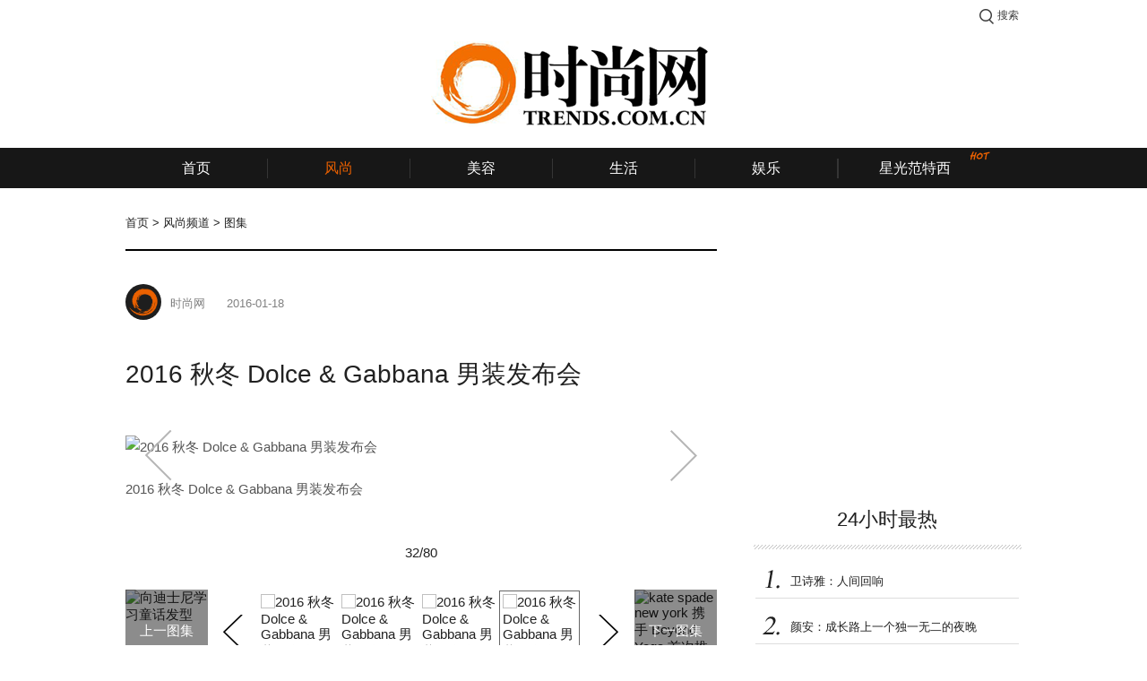

--- FILE ---
content_type: text/html;charset=UTF-8
request_url: http://www.trends.com.cn/fashion/entity/30/3d4bf694-d790-3b8d-901d-b1526b586e40/32
body_size: 9465
content:
<!DOCTYPE HTML>

<html>
<head>
    <meta http-equiv="Content-Type" content="text/html; charset=utf-8" />
    <meta content="telephone=no" name="format-detection" />
    <title>2016 秋冬 Dolce &amp; Gabbana 男装发布会-图集-风尚频道-首页-时尚网</title>
    <meta name="keywords" content="时尚,时尚网,时装,美容,生活,娱乐" />
    <meta name="description" content="2016 秋冬 Dolce &amp; Gabbana 男装发布会" />
    <meta name="robots" content="index, follow" />
    
    <link rel="stylesheet" type="text/css" href="/trends/www/css/common/public.css" />
    <link rel="stylesheet" type="text/css" href="/trends/www/css/article.css" />
    
    <!-- AFP两段式代码-公用代码 -->
    <script type="text/javascript">window._acM = function(a){return '';}</script>
    <script src="http://dup.baidustatic.com/js/ds.js"></script>
    <script>
    var _hmt = _hmt || [];
    (function() {
      var hm = document.createElement("script");
      hm.src = "//hm.baidu.com/hm.js?fcb1f63e3c1e2a744d04362b4f5ffb34";
      var s = document.getElementsByTagName("script")[0];
      s.parentNode.insertBefore(hm, s);
    })();
    </script>


</head>
<body>

<div class="main">
    <!--顶部通栏广告 1000x90-->
    <div class="topbanner">
        

    
        <!-- 57714306：风尚内容页 - 顶部通栏 类型：固定 尺寸：1000x90-->
        <script type="text/javascript">
        (function(){var s="_"+Math.random().toString(36).slice(2);document.write('<div id="'+s+'"></div>');(window.slotbydup=window.slotbydup||[]).push({id:'5895502',container:s,size:'1000,90',display:'inlay-fix'});})();
        </script>
    

    

    

    

    

    


    </div>
</div>

<!--顶部推荐和搜索-->

    <div class="top_recommend_search">
        <ul class="recommend_entry a_one">
            <li>
<!--                <a target="_blank" th:href="${trendsTryDomain + trendsTryUrlRoot}">当季最流行的时尚新品等你免费来领！</a> -->
            </li>
        </ul>
        <div class="login_box">
            <a class="login_btn" href="http://login.trends.com.cn/login?done=http%3A%2F%2Ftry.trends.com.cn%2Ftrends%2Ftrial%2F">登录</a>
        </div>
        <div class="message">
            <span></span>
        </div>
        <div class="search_guide j_search_guide">搜索</div>
        <form class="search_form j_search_form" target="_blank" method="get" onsubmit="javascript:return checkSearchForm(this);" action="/search">
            <input class="key j_search" type="text" name="query" value="" />
            <input class="submit" type="submit" value="搜索" />
        </form>
    </div>


<!--顶部LOGO-->

    <div class="top_logo">
        <a target="_blank" class="logo" href="http://www.trends.com.cn">
            <img src="http://img.trendsgroup.com.cn/img/t-logo.png" alt="时尚网-国际流行文化公告牌" />
        </a>
        <!--
        <ul class="attention">
            <li class="meitian"></li>
            <li class="weibo"></li>
            <li class="wechat"></li>
        </ul>
        -->
        <!--频道页logo-左侧广告-->
        <div class="logo_left_ad">
            

    
        <!-- 57722869：风尚内容页 - 顶部双子按钮 - 左 类型：固定 尺寸：250x90-->
        <script type="text/javascript">
        _acM({aid:"mm_115045932_14130616_57722869",format:1,mode:1,gid:1,serverbaseurl:"afpeng.alimama.com/"});
        </script>
    

    

    

    

    

    

    

    

    




        </div>
        <!--频道页logo-右侧广告-->
        <div class="logo_right_ad">
            

    
        <!-- 57730784：风尚内容页 - 顶部双子按钮 - 右 类型：固定 尺寸：250x90-->
        <script type="text/javascript">
        _acM({aid:"mm_115045932_14130616_57730784",format:1,mode:1,gid:1,serverbaseurl:"afpeng.alimama.com/"});
        </script>
    

    

    

    

    

    

    

    

    



        </div>
    </div>


<!--导航菜单-->
<div class="top_nav j_width_control">
    <ul class="nav">
        <li class="frist"><a target="_blank" href="/">首页</a></li>
        <li class="line"></li>
        <li class="active"><a target="_blank" href="/channel/fashion">风尚</a></li>
        <li class="line"></li>
        <li><a target="_blank" href="/channel/beauty">美容</a></li>
        <li class="line"></li>
        <li><a target="_blank" href="/channel/lifestyle">生活</a></li>
        <li class="line"></li>
        <li><a target="_blank" href="/channel/stars">娱乐</a></li>
        <li class="line"></li>
        <li><a target="_blank" href="/travel">旅游</a></li>
        <li class="line"></li>
        <li><a target="_blank" href="/trendshome">家居</a></li>
        <li class="line"></li>
 <!--
        <li th:class="${channelName == 'video'} ? 'active' : ''"><a th:href="${trendsVideoDomain + trendsVideoRoot}" target="_blank">视频</a><span class="new"></span></li>
        <li class="line"></li>-->
<!--
        <li th:class="${channelName == 'fashion-star'} ? 'active' : ''"><a th:href="${trendsWebUrlRoot + trendsConfig.TRENDS_WEB_URL_CHANNEL_STAR}" target="_blank">时尚星</a></li>
        <li class="line"></li>
        -->
        <li class="extraw"><a target="_blank" href="/channel/fashion-star">星光范特西</a><span class="hot"></span></li>
<!--
        <li class="line"></li>
        <li><a th:href="${trendsTryDomain + trendsTryUrlRoot}" target="_blank">派福利</a></li>
        <li class="line"></li>
        <li th:class="${channelName == 'brand'} ? 'active' : ''"><a th:href="${trendsBrandDomain + trendsBrandUrlRoot}" target="_blank">品牌库</a></li>
        <li th:class="${channelName == 'trendsindex'} ? 'active' : ''"><a th:href="${trendsWebUrlRoot + trendsConfig.TRENDS_WEB_URL_TRENDS_INDEX}" target="_blank">时尚指数</a></li>
        -->
    </ul>
</div>

<!--面包屑-->
<div class="nav_path">
    
        
            <a href="/">首页</a>
            &gt;
        

        
    
    
        
            <a href="/channel/fashion">风尚频道</a>
            &gt;
        

        
    
    
        

        
            <span>图集</span>
            
        
    
    <span class="j_category_name"></span>
</div>

<!--广告-->
<div class="ads">

    <!--24小时最热新闻-->
    <div class="atp_one_day_hot hide">
        

    
        <!-- 56320338：风尚内容页 - 24小时最热第六帧 类型：固定 尺寸：200x36-->
        <script type="text/javascript">
        _acM({aid:"mm_115045932_14130616_56320338",format:1,mode:1,gid:1,serverbaseurl:"afpeng.alimama.com/"});
        </script>
    

    

    

    

    

    

    


    </div>

</div>

<div class="article_wrap">
    <div class="left">
        <!--正文-->
        <div class="article">
            <ul class="article_info">
                <li class="avatar">
                    <img src="http://cdn7.trends.com.cn/o_1af5dv6fv233uo2obr14klduu7.jpg" alt="时尚网" />
                </li>
                <li class="author">时尚网</li>
                <li class="date">2016-01-18</li>
                <li class="read j_read_number"></li>
            </ul>
            <!--App推荐-->
            <div class="app_recommend">
                <a href="http://y.trends.com.cn">
                    <div class="logo">
                        <img src="/trends/www/images/pai_logo.png" alt="每天" />
                    </div>
                    <div class="info">每天，编辑推荐</div>
                    <div class="code">
                        <img src="http://7xk6sf.com2.z0.glb.qiniucdn.com/www/code.png" alt="每天" />
                        <span>扫码下载客户端</span>
                    </div>
                </a>
            </div>

            <!--锚点-->
            <a name="top"></a>

            <!--标题-->
            <h3 class="article_title">2016 秋冬 Dolce &amp; Gabbana 男装发布会</h3>

            <!--概述-->
            

            <!--正文-->
            

            <!--图集正文-->
            <div class="gallery_article">
                <div class="article_content"><p class="album_image"><img src="http://cdn.yuezhixing.cn/FtUf10ticJJx5r-ZGV-GQwzYoeC--tweb.album.jpeg" alt="2016 秋冬 Dolce & Gabbana 男装发布会"/></p><p>2016 秋冬 Dolce & Gabbana 男装发布会</p></div>
                
                    
                
                <a class="arrow_left" href="/fashion/entity/30/3d4bf694-d790-3b8d-901d-b1526b586e40/31#top"></a>
                
                    
                
                <a class="arrow_right" href="/fashion/entity/30/3d4bf694-d790-3b8d-901d-b1526b586e40/33#top"></a>
            </div>

            <!--正文分页-->
            


            <!--图集分页-->
            <div class="gallery_wrap">
                <div class="page j_page" data-page="32" data-totalpage="80">32/80</div>
                <div class="gallery">
                    <div class="photos_prev">
                        <a href="/fashion/entity/30/73929c82-e601-3314-b912-18f9810b0795">
                            <img src="http://cdn.yuezhixing.cn/FqURz7GdNeGT7tIdZHhBaMY88K5R" alt="向迪士尼学习童话发型" />
                            <div class="cover">上一图集</div>
                        </a>
                    </div>
                    <div class="photos_next">
                        <a href="/fashion/entity/30/b7d6a8e5-6d3c-370c-96d4-e546e94940bb">
                            <img src="http://cdn.yuezhixing.cn/FhCOXbAxjA0QP1YOcpcNBX27MNB6" alt="kate spade new york 携手 Beyond Yoga 首次推出运动休闲系列" />
                            <div class="cover">下一图集</div>
                        </a>
                    </div>
                    <div class="focus j_article_gallery">
                        <ul class="slide">
                            
                                
                                <li>
                                    <a href="/fashion/entity/30/3d4bf694-d790-3b8d-901d-b1526b586e40/1#top">
                                        <img src="http://cdn.yuezhixing.cn/FoA78_wBXOmGrAVfkTtwh4Lj6Fte" alt="2016 秋冬 Dolce &amp; Gabbana 男装发布会" />
                                    </a>
                                </li>
                            
                            
                                
                                <li>
                                    <a href="/fashion/entity/30/3d4bf694-d790-3b8d-901d-b1526b586e40/2#top">
                                        <img src="http://cdn.yuezhixing.cn/Fkwe2QNfiuzMy7NPfVxzqs5JETid" alt="2016 秋冬 Dolce &amp; Gabbana 男装发布会" />
                                    </a>
                                </li>
                            
                            
                                
                                <li>
                                    <a href="/fashion/entity/30/3d4bf694-d790-3b8d-901d-b1526b586e40/3#top">
                                        <img src="http://cdn.yuezhixing.cn/Foc5-VgsJ7adX7HFQnDaSGcVUpYN" alt="2016 秋冬 Dolce &amp; Gabbana 男装发布会" />
                                    </a>
                                </li>
                            
                            
                                
                                <li>
                                    <a href="/fashion/entity/30/3d4bf694-d790-3b8d-901d-b1526b586e40/4#top">
                                        <img src="http://cdn.yuezhixing.cn/FrV6SzGmYXbS2bArkzNzP6X_mvqa" alt="2016 秋冬 Dolce &amp; Gabbana 男装发布会" />
                                    </a>
                                </li>
                            
                        </ul>
                        <ul class="slide">
                            
                                
                                <li>
                                    <a href="/fashion/entity/30/3d4bf694-d790-3b8d-901d-b1526b586e40/5#top">
                                        <img src="http://cdn.yuezhixing.cn/FgVtjwL_WM5r7NNDtVZQUWOJo56M" alt="2016 秋冬 Dolce &amp; Gabbana 男装发布会" />
                                    </a>
                                </li>
                            
                            
                                
                                <li>
                                    <a href="/fashion/entity/30/3d4bf694-d790-3b8d-901d-b1526b586e40/6#top">
                                        <img src="http://cdn.yuezhixing.cn/FjT7nBthIZlairY3s8tCCRHtgeco" alt="2016 秋冬 Dolce &amp; Gabbana 男装发布会" />
                                    </a>
                                </li>
                            
                            
                                
                                <li>
                                    <a href="/fashion/entity/30/3d4bf694-d790-3b8d-901d-b1526b586e40/7#top">
                                        <img src="http://cdn.yuezhixing.cn/FjILyOHmzaEM3F_kmEe9dAuM4rEx" alt="2016 秋冬 Dolce &amp; Gabbana 男装发布会" />
                                    </a>
                                </li>
                            
                            
                                
                                <li>
                                    <a href="/fashion/entity/30/3d4bf694-d790-3b8d-901d-b1526b586e40/8#top">
                                        <img src="http://cdn.yuezhixing.cn/FqLFlAZQuvH9JStJih3KXUUp-VPA" alt="2016 秋冬 Dolce &amp; Gabbana 男装发布会" />
                                    </a>
                                </li>
                            
                        </ul>
                        <ul class="slide">
                            
                                
                                <li>
                                    <a href="/fashion/entity/30/3d4bf694-d790-3b8d-901d-b1526b586e40/9#top">
                                        <img src="http://cdn.yuezhixing.cn/FrXRTnkhsVz5-Vwiaf7eTYAe6GLU" alt="2016 秋冬 Dolce &amp; Gabbana 男装发布会" />
                                    </a>
                                </li>
                            
                            
                                
                                <li>
                                    <a href="/fashion/entity/30/3d4bf694-d790-3b8d-901d-b1526b586e40/10#top">
                                        <img src="http://cdn.yuezhixing.cn/Frfl3OT8h0h398HquuXrQvEgAOQE" alt="2016 秋冬 Dolce &amp; Gabbana 男装发布会" />
                                    </a>
                                </li>
                            
                            
                                
                                <li>
                                    <a href="/fashion/entity/30/3d4bf694-d790-3b8d-901d-b1526b586e40/11#top">
                                        <img src="http://cdn.yuezhixing.cn/FgBieX_7KnGy5SfCqPg0VGYwsjuZ" alt="2016 秋冬 Dolce &amp; Gabbana 男装发布会" />
                                    </a>
                                </li>
                            
                            
                                
                                <li>
                                    <a href="/fashion/entity/30/3d4bf694-d790-3b8d-901d-b1526b586e40/12#top">
                                        <img src="http://cdn.yuezhixing.cn/FtjhZlR6u6WwDcu5RPXxSOictg7I" alt="2016 秋冬 Dolce &amp; Gabbana 男装发布会" />
                                    </a>
                                </li>
                            
                        </ul>
                        <ul class="slide">
                            
                                
                                <li>
                                    <a href="/fashion/entity/30/3d4bf694-d790-3b8d-901d-b1526b586e40/13#top">
                                        <img src="http://cdn.yuezhixing.cn/FjpnE9rvHOilAzd10h9PaOz124uS" alt="2016 秋冬 Dolce &amp; Gabbana 男装发布会" />
                                    </a>
                                </li>
                            
                            
                                
                                <li>
                                    <a href="/fashion/entity/30/3d4bf694-d790-3b8d-901d-b1526b586e40/14#top">
                                        <img src="http://cdn.yuezhixing.cn/FkD8IlLmfah4hLjjjATqYx4lK6Te" alt="2016 秋冬 Dolce &amp; Gabbana 男装发布会" />
                                    </a>
                                </li>
                            
                            
                                
                                <li>
                                    <a href="/fashion/entity/30/3d4bf694-d790-3b8d-901d-b1526b586e40/15#top">
                                        <img src="http://cdn.yuezhixing.cn/FiZ3owWAcf2CuHHsPJ3O7GcYkK1p" alt="2016 秋冬 Dolce &amp; Gabbana 男装发布会" />
                                    </a>
                                </li>
                            
                            
                                
                                <li>
                                    <a href="/fashion/entity/30/3d4bf694-d790-3b8d-901d-b1526b586e40/16#top">
                                        <img src="http://cdn.yuezhixing.cn/FhxLqXjk-xmmo9cVa9k9vsmMKxIM" alt="2016 秋冬 Dolce &amp; Gabbana 男装发布会" />
                                    </a>
                                </li>
                            
                        </ul>
                        <ul class="slide">
                            
                                
                                <li>
                                    <a href="/fashion/entity/30/3d4bf694-d790-3b8d-901d-b1526b586e40/17#top">
                                        <img src="http://cdn.yuezhixing.cn/FgEFxZV5qgD0rohkrmpJuk84YJg1" alt="2016 秋冬 Dolce &amp; Gabbana 男装发布会" />
                                    </a>
                                </li>
                            
                            
                                
                                <li>
                                    <a href="/fashion/entity/30/3d4bf694-d790-3b8d-901d-b1526b586e40/18#top">
                                        <img src="http://cdn.yuezhixing.cn/FnSkGh3ufuT0d0HS7-Oj_yEzjyW-" alt="2016 秋冬 Dolce &amp; Gabbana 男装发布会" />
                                    </a>
                                </li>
                            
                            
                                
                                <li>
                                    <a href="/fashion/entity/30/3d4bf694-d790-3b8d-901d-b1526b586e40/19#top">
                                        <img src="http://cdn.yuezhixing.cn/Fm1ADQOaKQxnd1fkp8mN937AvOCJ" alt="2016 秋冬 Dolce &amp; Gabbana 男装发布会" />
                                    </a>
                                </li>
                            
                            
                                
                                <li>
                                    <a href="/fashion/entity/30/3d4bf694-d790-3b8d-901d-b1526b586e40/20#top">
                                        <img src="http://cdn.yuezhixing.cn/FnF58k-O0BnZDhhqwt2lgg37AATq" alt="2016 秋冬 Dolce &amp; Gabbana 男装发布会" />
                                    </a>
                                </li>
                            
                        </ul>
                        <ul class="slide">
                            
                                
                                <li>
                                    <a href="/fashion/entity/30/3d4bf694-d790-3b8d-901d-b1526b586e40/21#top">
                                        <img src="http://cdn.yuezhixing.cn/FutBsrU0szfLLC0hPHH4ixiUPoJy" alt="2016 秋冬 Dolce &amp; Gabbana 男装发布会" />
                                    </a>
                                </li>
                            
                            
                                
                                <li>
                                    <a href="/fashion/entity/30/3d4bf694-d790-3b8d-901d-b1526b586e40/22#top">
                                        <img src="http://cdn.yuezhixing.cn/FlSZlcAHIO6aNMC2zyOWinsDiS_q" alt="2016 秋冬 Dolce &amp; Gabbana 男装发布会" />
                                    </a>
                                </li>
                            
                            
                                
                                <li>
                                    <a href="/fashion/entity/30/3d4bf694-d790-3b8d-901d-b1526b586e40/23#top">
                                        <img src="http://cdn.yuezhixing.cn/FhOsMrhmIg4k_UHqXdxazbP8EtZ1" alt="2016 秋冬 Dolce &amp; Gabbana 男装发布会" />
                                    </a>
                                </li>
                            
                            
                                
                                <li>
                                    <a href="/fashion/entity/30/3d4bf694-d790-3b8d-901d-b1526b586e40/24#top">
                                        <img src="http://cdn.yuezhixing.cn/FtInzXEWRIEzylLgR6cDiGufwEdj" alt="2016 秋冬 Dolce &amp; Gabbana 男装发布会" />
                                    </a>
                                </li>
                            
                        </ul>
                        <ul class="slide">
                            
                                
                                <li>
                                    <a href="/fashion/entity/30/3d4bf694-d790-3b8d-901d-b1526b586e40/25#top">
                                        <img src="http://cdn.yuezhixing.cn/FlFTP5xSX_3nXFUstbE_QfL2AFQM" alt="2016 秋冬 Dolce &amp; Gabbana 男装发布会" />
                                    </a>
                                </li>
                            
                            
                                
                                <li>
                                    <a href="/fashion/entity/30/3d4bf694-d790-3b8d-901d-b1526b586e40/26#top">
                                        <img src="http://cdn.yuezhixing.cn/FpuXZsC-LkmFohWJWef5_IqGX2B5" alt="2016 秋冬 Dolce &amp; Gabbana 男装发布会" />
                                    </a>
                                </li>
                            
                            
                                
                                <li>
                                    <a href="/fashion/entity/30/3d4bf694-d790-3b8d-901d-b1526b586e40/27#top">
                                        <img src="http://cdn.yuezhixing.cn/Flzq5p4FS2WXLyOnK9iBXFYSB1Ti" alt="2016 秋冬 Dolce &amp; Gabbana 男装发布会" />
                                    </a>
                                </li>
                            
                            
                                
                                <li>
                                    <a href="/fashion/entity/30/3d4bf694-d790-3b8d-901d-b1526b586e40/28#top">
                                        <img src="http://cdn.yuezhixing.cn/Fi-cuGA2VHlLcr3n_UVnrncx4a_M" alt="2016 秋冬 Dolce &amp; Gabbana 男装发布会" />
                                    </a>
                                </li>
                            
                        </ul>
                        <ul class="slide">
                            
                                
                                <li>
                                    <a href="/fashion/entity/30/3d4bf694-d790-3b8d-901d-b1526b586e40/29#top">
                                        <img src="http://cdn.yuezhixing.cn/FhGD8v1t3pf9DPnfQu5YOKbkpxma" alt="2016 秋冬 Dolce &amp; Gabbana 男装发布会" />
                                    </a>
                                </li>
                            
                            
                                
                                <li>
                                    <a href="/fashion/entity/30/3d4bf694-d790-3b8d-901d-b1526b586e40/30#top">
                                        <img src="http://cdn.yuezhixing.cn/FsP0Y7WB6Am3NcFLqBGcqXQtG8Fs" alt="2016 秋冬 Dolce &amp; Gabbana 男装发布会" />
                                    </a>
                                </li>
                            
                            
                                
                                <li>
                                    <a href="/fashion/entity/30/3d4bf694-d790-3b8d-901d-b1526b586e40/31#top">
                                        <img src="http://cdn.yuezhixing.cn/FnlcS_pL5TC7FAPNb2tn1yqyJfxt" alt="2016 秋冬 Dolce &amp; Gabbana 男装发布会" />
                                    </a>
                                </li>
                            
                            
                                <li class="hover">
                                    <a href="/fashion/entity/30/3d4bf694-d790-3b8d-901d-b1526b586e40/32#top">
                                        <img src="http://cdn.yuezhixing.cn/FtUf10ticJJx5r-ZGV-GQwzYoeC-" alt="2016 秋冬 Dolce &amp; Gabbana 男装发布会" />
                                    </a>
                                </li>
                                
                            
                        </ul>
                        <ul class="slide">
                            
                                
                                <li>
                                    <a href="/fashion/entity/30/3d4bf694-d790-3b8d-901d-b1526b586e40/33#top">
                                        <img src="http://cdn.yuezhixing.cn/Fn9dAqElrRpPtNIwFymlMmRq-9Eq" alt="2016 秋冬 Dolce &amp; Gabbana 男装发布会" />
                                    </a>
                                </li>
                            
                            
                                
                                <li>
                                    <a href="/fashion/entity/30/3d4bf694-d790-3b8d-901d-b1526b586e40/34#top">
                                        <img src="http://cdn.yuezhixing.cn/FpCEpq0OMUzeegv4FR78r2RLHgOU" alt="2016 秋冬 Dolce &amp; Gabbana 男装发布会" />
                                    </a>
                                </li>
                            
                            
                                
                                <li>
                                    <a href="/fashion/entity/30/3d4bf694-d790-3b8d-901d-b1526b586e40/35#top">
                                        <img src="http://cdn.yuezhixing.cn/FkPntp8Iudm5P2yJGl-qEHKrUXko" alt="2016 秋冬 Dolce &amp; Gabbana 男装发布会" />
                                    </a>
                                </li>
                            
                            
                                
                                <li>
                                    <a href="/fashion/entity/30/3d4bf694-d790-3b8d-901d-b1526b586e40/36#top">
                                        <img src="http://cdn.yuezhixing.cn/FogPZOox7dA1FSMh9jgIMebZh4oy" alt="2016 秋冬 Dolce &amp; Gabbana 男装发布会" />
                                    </a>
                                </li>
                            
                        </ul>
                        <ul class="slide">
                            
                                
                                <li>
                                    <a href="/fashion/entity/30/3d4bf694-d790-3b8d-901d-b1526b586e40/37#top">
                                        <img src="http://cdn.yuezhixing.cn/FvIlw6SKMQ6VmnZYyyS9dc_kvwuY" alt="2016 秋冬 Dolce &amp; Gabbana 男装发布会" />
                                    </a>
                                </li>
                            
                            
                                
                                <li>
                                    <a href="/fashion/entity/30/3d4bf694-d790-3b8d-901d-b1526b586e40/38#top">
                                        <img src="http://cdn.yuezhixing.cn/FmB0o76BYWAUwRHZ-Ozmlcz3LFOj" alt="2016 秋冬 Dolce &amp; Gabbana 男装发布会" />
                                    </a>
                                </li>
                            
                            
                                
                                <li>
                                    <a href="/fashion/entity/30/3d4bf694-d790-3b8d-901d-b1526b586e40/39#top">
                                        <img src="http://cdn.yuezhixing.cn/Fmyb-Ag6I3T2O9Wt1l_yMrQXIjw-" alt="2016 秋冬 Dolce &amp; Gabbana 男装发布会" />
                                    </a>
                                </li>
                            
                            
                                
                                <li>
                                    <a href="/fashion/entity/30/3d4bf694-d790-3b8d-901d-b1526b586e40/40#top">
                                        <img src="http://cdn.yuezhixing.cn/FhR61uKQjOu_sMWgz4OH-EwvtYTe" alt="2016 秋冬 Dolce &amp; Gabbana 男装发布会" />
                                    </a>
                                </li>
                            
                        </ul>
                        <ul class="slide">
                            
                                
                                <li>
                                    <a href="/fashion/entity/30/3d4bf694-d790-3b8d-901d-b1526b586e40/41#top">
                                        <img src="http://cdn.yuezhixing.cn/FrWj2ozvJ2xUVenvrmPEiaHTzehI" alt="2016 秋冬 Dolce &amp; Gabbana 男装发布会" />
                                    </a>
                                </li>
                            
                            
                                
                                <li>
                                    <a href="/fashion/entity/30/3d4bf694-d790-3b8d-901d-b1526b586e40/42#top">
                                        <img src="http://cdn.yuezhixing.cn/FmhHhLQ4_diSpCM63rMuogzSqmVd" alt="2016 秋冬 Dolce &amp; Gabbana 男装发布会" />
                                    </a>
                                </li>
                            
                            
                                
                                <li>
                                    <a href="/fashion/entity/30/3d4bf694-d790-3b8d-901d-b1526b586e40/43#top">
                                        <img src="http://cdn.yuezhixing.cn/FizOsjOmZwVLsnxDdJHesxwItIrN" alt="2016 秋冬 Dolce &amp; Gabbana 男装发布会" />
                                    </a>
                                </li>
                            
                            
                                
                                <li>
                                    <a href="/fashion/entity/30/3d4bf694-d790-3b8d-901d-b1526b586e40/44#top">
                                        <img src="http://cdn.yuezhixing.cn/FiZd78cFP6b9H13-oq6SS26u-e8v" alt="2016 秋冬 Dolce &amp; Gabbana 男装发布会" />
                                    </a>
                                </li>
                            
                        </ul>
                        <ul class="slide">
                            
                                
                                <li>
                                    <a href="/fashion/entity/30/3d4bf694-d790-3b8d-901d-b1526b586e40/45#top">
                                        <img src="http://cdn.yuezhixing.cn/Fky4qBJF9gAjRkBLXnyowYuX5R_2" alt="2016 秋冬 Dolce &amp; Gabbana 男装发布会" />
                                    </a>
                                </li>
                            
                            
                                
                                <li>
                                    <a href="/fashion/entity/30/3d4bf694-d790-3b8d-901d-b1526b586e40/46#top">
                                        <img src="http://cdn.yuezhixing.cn/FqEJd1fTolXLAZzzuYnMAZjlTYry" alt="2016 秋冬 Dolce &amp; Gabbana 男装发布会" />
                                    </a>
                                </li>
                            
                            
                                
                                <li>
                                    <a href="/fashion/entity/30/3d4bf694-d790-3b8d-901d-b1526b586e40/47#top">
                                        <img src="http://cdn.yuezhixing.cn/FmDLYek4fsyehsT-j6k_dTq4JPSX" alt="2016 秋冬 Dolce &amp; Gabbana 男装发布会" />
                                    </a>
                                </li>
                            
                            
                                
                                <li>
                                    <a href="/fashion/entity/30/3d4bf694-d790-3b8d-901d-b1526b586e40/48#top">
                                        <img src="http://cdn.yuezhixing.cn/Fs563ElnBzvSInpMYDGkxjefErd7" alt="2016 秋冬 Dolce &amp; Gabbana 男装发布会" />
                                    </a>
                                </li>
                            
                        </ul>
                        <ul class="slide">
                            
                                
                                <li>
                                    <a href="/fashion/entity/30/3d4bf694-d790-3b8d-901d-b1526b586e40/49#top">
                                        <img src="http://cdn.yuezhixing.cn/FnOkSA-NKyEnJk07Xt3BxSl7RrCH" alt="2016 秋冬 Dolce &amp; Gabbana 男装发布会" />
                                    </a>
                                </li>
                            
                            
                                
                                <li>
                                    <a href="/fashion/entity/30/3d4bf694-d790-3b8d-901d-b1526b586e40/50#top">
                                        <img src="http://cdn.yuezhixing.cn/FvWT8cq8K1jRyViLIoM-MDMpg9zN" alt="2016 秋冬 Dolce &amp; Gabbana 男装发布会" />
                                    </a>
                                </li>
                            
                            
                                
                                <li>
                                    <a href="/fashion/entity/30/3d4bf694-d790-3b8d-901d-b1526b586e40/51#top">
                                        <img src="http://cdn.yuezhixing.cn/FqzT2zoN-nue269rETy7eJm4rf4j" alt="2016 秋冬 Dolce &amp; Gabbana 男装发布会" />
                                    </a>
                                </li>
                            
                            
                                
                                <li>
                                    <a href="/fashion/entity/30/3d4bf694-d790-3b8d-901d-b1526b586e40/52#top">
                                        <img src="http://cdn.yuezhixing.cn/Fl0v9ad8J38-PTyj_kloxgLL7BVr" alt="2016 秋冬 Dolce &amp; Gabbana 男装发布会" />
                                    </a>
                                </li>
                            
                        </ul>
                        <ul class="slide">
                            
                                
                                <li>
                                    <a href="/fashion/entity/30/3d4bf694-d790-3b8d-901d-b1526b586e40/53#top">
                                        <img src="http://cdn.yuezhixing.cn/FkKtoDTxUoZK3qRvja_ErLR4xpnW" alt="2016 秋冬 Dolce &amp; Gabbana 男装发布会" />
                                    </a>
                                </li>
                            
                            
                                
                                <li>
                                    <a href="/fashion/entity/30/3d4bf694-d790-3b8d-901d-b1526b586e40/54#top">
                                        <img src="http://cdn.yuezhixing.cn/FkWaY9ihNv0I4YL1S88O48d4EquV" alt="2016 秋冬 Dolce &amp; Gabbana 男装发布会" />
                                    </a>
                                </li>
                            
                            
                                
                                <li>
                                    <a href="/fashion/entity/30/3d4bf694-d790-3b8d-901d-b1526b586e40/55#top">
                                        <img src="http://cdn.yuezhixing.cn/FqTzQ2grE-aZifwaIxrw5AwUKJcL" alt="2016 秋冬 Dolce &amp; Gabbana 男装发布会" />
                                    </a>
                                </li>
                            
                            
                                
                                <li>
                                    <a href="/fashion/entity/30/3d4bf694-d790-3b8d-901d-b1526b586e40/56#top">
                                        <img src="http://cdn.yuezhixing.cn/Fodwc_JM4E9tKt1VL3yJ2tL_JQ6O" alt="2016 秋冬 Dolce &amp; Gabbana 男装发布会" />
                                    </a>
                                </li>
                            
                        </ul>
                        <ul class="slide">
                            
                                
                                <li>
                                    <a href="/fashion/entity/30/3d4bf694-d790-3b8d-901d-b1526b586e40/57#top">
                                        <img src="http://cdn.yuezhixing.cn/FhO5kB3TlDUdCg36o36n8saxph83" alt="2016 秋冬 Dolce &amp; Gabbana 男装发布会" />
                                    </a>
                                </li>
                            
                            
                                
                                <li>
                                    <a href="/fashion/entity/30/3d4bf694-d790-3b8d-901d-b1526b586e40/58#top">
                                        <img src="http://cdn.yuezhixing.cn/Fh4qRxXId0fVpz4QrU7Sv_13sAtI" alt="2016 秋冬 Dolce &amp; Gabbana 男装发布会" />
                                    </a>
                                </li>
                            
                            
                                
                                <li>
                                    <a href="/fashion/entity/30/3d4bf694-d790-3b8d-901d-b1526b586e40/59#top">
                                        <img src="http://cdn.yuezhixing.cn/FhHsRfOEusP8Moz-NcrRT96wzrl0" alt="2016 秋冬 Dolce &amp; Gabbana 男装发布会" />
                                    </a>
                                </li>
                            
                            
                                
                                <li>
                                    <a href="/fashion/entity/30/3d4bf694-d790-3b8d-901d-b1526b586e40/60#top">
                                        <img src="http://cdn.yuezhixing.cn/FmhmJBPbTuMjBKzpRqd2X5FLLNCA" alt="2016 秋冬 Dolce &amp; Gabbana 男装发布会" />
                                    </a>
                                </li>
                            
                        </ul>
                        <ul class="slide">
                            
                                
                                <li>
                                    <a href="/fashion/entity/30/3d4bf694-d790-3b8d-901d-b1526b586e40/61#top">
                                        <img src="http://cdn.yuezhixing.cn/Fkj5evTgk0zWv8XXQbuy-F4moDwD" alt="2016 秋冬 Dolce &amp; Gabbana 男装发布会" />
                                    </a>
                                </li>
                            
                            
                                
                                <li>
                                    <a href="/fashion/entity/30/3d4bf694-d790-3b8d-901d-b1526b586e40/62#top">
                                        <img src="http://cdn.yuezhixing.cn/FvJsaaw0lH-n9P1Fm6mmRuW5Hw81" alt="2016 秋冬 Dolce &amp; Gabbana 男装发布会" />
                                    </a>
                                </li>
                            
                            
                                
                                <li>
                                    <a href="/fashion/entity/30/3d4bf694-d790-3b8d-901d-b1526b586e40/63#top">
                                        <img src="http://cdn.yuezhixing.cn/FkOKayE-2bObns-llZogyArsPCT2" alt="2016 秋冬 Dolce &amp; Gabbana 男装发布会" />
                                    </a>
                                </li>
                            
                            
                                
                                <li>
                                    <a href="/fashion/entity/30/3d4bf694-d790-3b8d-901d-b1526b586e40/64#top">
                                        <img src="http://cdn.yuezhixing.cn/FjsM9pgJWX7seBLgUcjNW28T4imj" alt="2016 秋冬 Dolce &amp; Gabbana 男装发布会" />
                                    </a>
                                </li>
                            
                        </ul>
                        <ul class="slide">
                            
                                
                                <li>
                                    <a href="/fashion/entity/30/3d4bf694-d790-3b8d-901d-b1526b586e40/65#top">
                                        <img src="http://cdn.yuezhixing.cn/Fh9XeL2B59lD3T9XCeo7dmb857EF" alt="2016 秋冬 Dolce &amp; Gabbana 男装发布会" />
                                    </a>
                                </li>
                            
                            
                                
                                <li>
                                    <a href="/fashion/entity/30/3d4bf694-d790-3b8d-901d-b1526b586e40/66#top">
                                        <img src="http://cdn.yuezhixing.cn/FgKCHxB2qvv8U6AT1WhZVYV3D3aZ" alt="2016 秋冬 Dolce &amp; Gabbana 男装发布会" />
                                    </a>
                                </li>
                            
                            
                                
                                <li>
                                    <a href="/fashion/entity/30/3d4bf694-d790-3b8d-901d-b1526b586e40/67#top">
                                        <img src="http://cdn.yuezhixing.cn/FsxwkoTc0vOhn4agTojtqIj7fIAP" alt="2016 秋冬 Dolce &amp; Gabbana 男装发布会" />
                                    </a>
                                </li>
                            
                            
                                
                                <li>
                                    <a href="/fashion/entity/30/3d4bf694-d790-3b8d-901d-b1526b586e40/68#top">
                                        <img src="http://cdn.yuezhixing.cn/FkARt4xIUfKe6zkJxAIVCLjoFSUk" alt="2016 秋冬 Dolce &amp; Gabbana 男装发布会" />
                                    </a>
                                </li>
                            
                        </ul>
                        <ul class="slide">
                            
                                
                                <li>
                                    <a href="/fashion/entity/30/3d4bf694-d790-3b8d-901d-b1526b586e40/69#top">
                                        <img src="http://cdn.yuezhixing.cn/Fr1o19ALPdhJQfrL7I3jP21Qdcea" alt="2016 秋冬 Dolce &amp; Gabbana 男装发布会" />
                                    </a>
                                </li>
                            
                            
                                
                                <li>
                                    <a href="/fashion/entity/30/3d4bf694-d790-3b8d-901d-b1526b586e40/70#top">
                                        <img src="http://cdn.yuezhixing.cn/FiOe1M2KljoV-9exHoVEwNeMpmuE" alt="2016 秋冬 Dolce &amp; Gabbana 男装发布会" />
                                    </a>
                                </li>
                            
                            
                                
                                <li>
                                    <a href="/fashion/entity/30/3d4bf694-d790-3b8d-901d-b1526b586e40/71#top">
                                        <img src="http://cdn.yuezhixing.cn/FtJcbpqvsW6JH2uupf8szzInboSv" alt="2016 秋冬 Dolce &amp; Gabbana 男装发布会" />
                                    </a>
                                </li>
                            
                            
                                
                                <li>
                                    <a href="/fashion/entity/30/3d4bf694-d790-3b8d-901d-b1526b586e40/72#top">
                                        <img src="http://cdn.yuezhixing.cn/FnfqkkSzVumQCXQ7t7y1ug4_RVoj" alt="2016 秋冬 Dolce &amp; Gabbana 男装发布会" />
                                    </a>
                                </li>
                            
                        </ul>
                        <ul class="slide">
                            
                                
                                <li>
                                    <a href="/fashion/entity/30/3d4bf694-d790-3b8d-901d-b1526b586e40/73#top">
                                        <img src="http://cdn.yuezhixing.cn/Fk2rb95YWNf6WbREqZrs79BAuQaw" alt="2016 秋冬 Dolce &amp; Gabbana 男装发布会" />
                                    </a>
                                </li>
                            
                            
                                
                                <li>
                                    <a href="/fashion/entity/30/3d4bf694-d790-3b8d-901d-b1526b586e40/74#top">
                                        <img src="http://cdn.yuezhixing.cn/Fl4E6YIArTbQNMe31s7uPZJGIamQ" alt="2016 秋冬 Dolce &amp; Gabbana 男装发布会" />
                                    </a>
                                </li>
                            
                            
                                
                                <li>
                                    <a href="/fashion/entity/30/3d4bf694-d790-3b8d-901d-b1526b586e40/75#top">
                                        <img src="http://cdn.yuezhixing.cn/FgCPLgkXCASdhsvsNbueA0j11vjo" alt="2016 秋冬 Dolce &amp; Gabbana 男装发布会" />
                                    </a>
                                </li>
                            
                            
                                
                                <li>
                                    <a href="/fashion/entity/30/3d4bf694-d790-3b8d-901d-b1526b586e40/76#top">
                                        <img src="http://cdn.yuezhixing.cn/FiYn5RCuwukNd8wvagV_7yAs-Clq" alt="2016 秋冬 Dolce &amp; Gabbana 男装发布会" />
                                    </a>
                                </li>
                            
                        </ul>
                        <ul class="slide">
                            
                                
                                <li>
                                    <a href="/fashion/entity/30/3d4bf694-d790-3b8d-901d-b1526b586e40/77#top">
                                        <img src="http://cdn.yuezhixing.cn/FjHy-6L5Lr2NHHS4sLvAc4DS5bt-" alt="2016 秋冬 Dolce &amp; Gabbana 男装发布会" />
                                    </a>
                                </li>
                            
                            
                                
                                <li>
                                    <a href="/fashion/entity/30/3d4bf694-d790-3b8d-901d-b1526b586e40/78#top">
                                        <img src="http://cdn.yuezhixing.cn/FgLgv0-UCgfq6D5qREuFnhXNY2-8" alt="2016 秋冬 Dolce &amp; Gabbana 男装发布会" />
                                    </a>
                                </li>
                            
                            
                                
                                <li>
                                    <a href="/fashion/entity/30/3d4bf694-d790-3b8d-901d-b1526b586e40/79#top">
                                        <img src="http://cdn.yuezhixing.cn/FiyMZv47yECG6hIQxr71UP4MKP_E" alt="2016 秋冬 Dolce &amp; Gabbana 男装发布会" />
                                    </a>
                                </li>
                            
                            
                                
                                <li>
                                    <a href="/fashion/entity/30/3d4bf694-d790-3b8d-901d-b1526b586e40/80#top">
                                        <img src="http://cdn.yuezhixing.cn/FqbrT1ftZ0Xq5eaEFJFMKIkIEYRg" alt="2016 秋冬 Dolce &amp; Gabbana 男装发布会" />
                                    </a>
                                </li>
                            
                        </ul>
                    </div>
                </div>
            </div>

            <!--标签-->
            <div class="article_label_wrap">
                
                <!--分享-->
                <div class="share_main">
                    <a target="_blank" class="weibo" href="http://service.weibo.com/share/share.php?title=2016+%E7%A7%8B%E5%86%AC+Dolce+%26+Gabbana+%E7%94%B7%E8%A3%85%E5%8F%91%E5%B8%83%E4%BC%9A%40%E6%97%B6%E5%B0%9A%E7%BD%91&amp;url=http%3A%2F%2Fwww.trends.com.cn%2Ftrends%2Fwww%2Ffashion%2Fentity%2F30%2F3d4bf694-d790-3b8d-901d-b1526b586e40%2F32"></a>
                    <a target="_blank" class="qq" href="http://sns.qzone.qq.com/cgi-bin/qzshare/cgi_qzshare_onekey?url=http%3A%2F%2Fwww.trends.com.cn%2Ftrends%2Fwww%2Ffashion%2Fentity%2F30%2F3d4bf694-d790-3b8d-901d-b1526b586e40%2F32&amp;summary=2016+%E7%A7%8B%E5%86%AC+Dolce+%26+Gabbana+%E7%94%B7%E8%A3%85%E5%8F%91%E5%B8%83%E4%BC%9A&amp;title=2016+%E7%A7%8B%E5%86%AC+Dolce+%26+Gabbana+%E7%94%B7%E8%A3%85%E5%8F%91%E5%B8%83%E4%BC%9A"></a>
                    <a target="_blank" class="wechat" style="display:none;"></a>
                </div>
            </div>

        </div>

        <!--内容页 - 中部半通栏广告-->
        <div class="pro_660x90">
            <a href="">
                

    

    

    

    

    

    

    

    


            </a>
        </div>

        <!--猜你喜欢-->
        

        <!--最热视频 即将上线
        <div class="article_video">
            <div class="caption"><span>最热视频</span></div>
            <div class="list">
                <ul>
                    <li th:each="list : ${hpSSTV}">
                        <div class="photo">
                            <a th:href="@{${list.url}}">
                                <img th:src="@{${list.thumbnail}}" th:alt="${list.title}"/>
                                <span>播放</span>
                            </a>
                        </div>
                        <h3 th:text="${list.title}"></h3>
                    </li>
                </ul>
            </div>
        </div>
        -->
    </div>
    <div class="sidebar">
        <!--广告-->
        <div class="pro_300x250">
            

    
        <!-- 56382916：风尚内容页 - 右侧画幅一 类型：固定 尺寸：300x250-->
        <script type="text/javascript">
        _acM({aid:"mm_115045932_14130616_56382916",format:1,mode:1,gid:1,serverbaseurl:"afpeng.alimama.com/"});
        </script>
    

    

    

    

    

    

    

    


        </div>

        <!--24小时最热-->
        <div class="oneday_hot">
    <div class="caption">24小时最热</div>
    <ul class="news_list j_one_day_hot">
        <li>
            <a target="_blank" href="/stars/entity/10/b3cdb070-3157-41bb-bb36-8ca4cfd11512">
                <span class="ellipsis number_0">卫诗雅：人间回响</span>
            </a>
        </li>
        <li>
            <a target="_blank" href="/stars/entity/10/3a64c3ee-cd03-4e49-a0f3-37256dbba87f">
                <span class="ellipsis number_1">颜安：成长路上一个独一无二的夜晚</span>
            </a>
        </li>
        <li>
            <a target="_blank" href="/fashion/entity/10/63f4340e-c950-46e9-a520-1378af8468aa">
                <span class="ellipsis number_2">娜扎：我的新世界</span>
            </a>
        </li>
        <li>
            <a target="_blank" href="/fashion/entity/10/3a94ef8c-10db-4948-bda8-a44970779936">
                <span class="ellipsis number_3">周涛：天地有节</span>
            </a>
        </li>
        <li>
            <a target="_blank" href="/stars/entity/10/d91deabb-7d71-47fd-8120-d9578c035c68">
                <span class="ellipsis number_4">精彩专辑 | 舞蹈女孩：我与舞，皆是动词</span>
            </a>
        </li>
        <li>
            <a target="_blank" href="/fashion/entity/10/ba2200d8-b6fb-408f-baec-2b8dd430a82d">
                <span class="ellipsis number_5">段奕宏：呼吸感</span>
            </a>
        </li>
    </ul>
</div>

        <!--最热标签-->
        <div class="hot_label">
    <div class="caption">最热标签</div>
    <ul class="list j_hot_list">
        <li>
            <a href="/search?query=街拍">街拍</a>
        </li>
        <li>
            <a href="/search?query=口红">口红</a>
        </li>
        <li>
            <a href="/search?query=遮瑕">遮瑕</a>
        </li>
        <li>
            <a href="/search?query=酒店">酒店</a>
        </li>
        <li>
            <a href="/search?query=美食">美食</a>
        </li>
        <li>
            <a href="/search?query=明星发型">明星发型</a>
        </li>
        <li>
            <a href="/search?query=抗衰老">抗衰老</a>
        </li>
        <li>
            <a href="/search?query=香水">香水</a>
        </li>
        <li>
            <a href="/search?query=短裙">短裙</a>
        </li>
        <li>
            <a href="/search?query=指甲油">指甲油</a>
        </li>
        <li>
            <a href="/search?query=精华">精华</a>
        </li>
        <li>
            <a href="/search?query=肌底液">肌底液</a>
        </li>
        <li>
            <a href="/search?query=腮红">腮红</a>
        </li>
        <li>
            <a href="/search?query=黑头">黑头</a>
        </li>
        <li>
            <a href="/search?query=综艺">综艺</a>
        </li>
        <li>
            <a href="/search?query=帽子">帽子</a>
        </li>
        <li>
            <a href="/search?query=双肩包">双肩包</a>
        </li>
        <li>
            <a href="/search?query=凉鞋">凉鞋</a>
        </li>
        <li>
            <a href="/search?query=眼线">眼线</a>
        </li>
        <li>
            <a href="/search?query=睫毛膏">睫毛膏</a>
        </li>
        <li>
            <a href="/search?query=脱毛">脱毛</a>
        </li>
        <li>
            <a href="/search?query=控油">控油</a>
        </li>
        <li>
            <a href="/search?query=两性">两性</a>
        </li>
        <li>
            <a href="/search?query=去角质">去角质</a>
        </li>
        <li>
            <a href="/search?query=家居">家居</a>
        </li>
        <li>
            <a href="/search?query=防晒">防晒</a>
        </li>
        <li>
            <a href="/search?query=化妆水">化妆水</a>
        </li>
        <li>
            <a href="/search?query=长裙">长裙</a>
        </li>
        <li>
            <a href="/search?query=眼霜">眼霜</a>
        </li>
        <li>
            <a href="/search?query=秀场">秀场</a>
        </li>
        <li>
            <a href="/search?query=乳液">乳液</a>
        </li>
        <li>
            <a href="/search?query=眉笔">眉笔</a>
        </li>
        <li>
            <a href="/search?query=装修">装修</a>
        </li>
        <li>
            <a href="/search?query=珠宝">珠宝</a>
        </li>
        <li>
            <a href="/search?query=美容仪器">美容仪器</a>
        </li>
        <li>
            <a href="/search?query=T恤">T恤</a>
        </li>
        <li>
            <a href="/search?query=设计师">设计师</a>
        </li>
        <li>
            <a href="/search?query=发型">发型</a>
        </li>
        <li>
            <a href="/search?query=韩剧">韩剧</a>
        </li>
        <li>
            <a href="/search?query=美白">美白</a>
        </li>
        <li>
            <a href="/search?query=汽车">汽车</a>
        </li>
        <li>
            <a href="/search?query=清洁">清洁</a>
        </li>
        <li>
            <a href="/search?query=黑眼圈">黑眼圈</a>
        </li>
        <li>
            <a href="/search?query=洁面">洁面</a>
        </li>
        <li>
            <a href="/search?query=趋势">趋势</a>
        </li>
        <li>
            <a href="/search?query=围巾">围巾</a>
        </li>
        <li>
            <a href="/search?query=滋润">滋润</a>
        </li>
        <li>
            <a href="/search?query=面膜">面膜</a>
        </li>
        <li>
            <a href="/search?query=高跟鞋">高跟鞋</a>
        </li>
        <li>
            <a href="/search?query=音乐">音乐</a>
        </li>
        <li>
            <a href="/search?query=卸妆">卸妆</a>
        </li>
        <li>
            <a href="/search?query=菜谱">菜谱</a>
        </li>
        <li>
            <a href="/search?query=防晒霜">防晒霜</a>
        </li>
        <li>
            <a href="/search?query=长发">长发</a>
        </li>
        <li>
            <a href="/search?query=减肥">减肥</a>
        </li>
        <li>
            <a href="/search?query=电影">电影</a>
        </li>
        <li>
            <a href="/search?query=祛痘">祛痘</a>
        </li>
        <li>
            <a href="/search?query=底妆">底妆</a>
        </li>
        <li>
            <a href="/search?query=旅行">旅行</a>
        </li>
        <li>
            <a href="/search?query=墨镜">墨镜</a>
        </li>
        <li>
            <a href="/search?query=美甲">美甲</a>
        </li>
        <li>
            <a href="/search?query=身体护理">身体护理</a>
        </li>
        <li>
            <a href="/search?query=卷发">卷发</a>
        </li>
        <li>
            <a href="/search?query=餐厅">餐厅</a>
        </li>
        <li>
            <a href="/search?query=电视剧">电视剧</a>
        </li>
        <li>
            <a href="/search?query=抗皱">抗皱</a>
        </li>
        <li>
            <a href="/search?query=同款">同款</a>
        </li>
        <li>
            <a href="/search?query=BB霜">BB霜</a>
        </li>
        <li>
            <a href="/search?query=歌手">歌手</a>
        </li>
        <li>
            <a href="/search?query=音乐节">音乐节</a>
        </li>
        <li>
            <a href="/search?query=平底鞋">平底鞋</a>
        </li>
        <li>
            <a href="/search?query=隔离霜">隔离霜</a>
        </li>
        <li>
            <a href="/search?query=眼袋">眼袋</a>
        </li>
        <li>
            <a href="/search?query=手拿包">手拿包</a>
        </li>
        <li>
            <a href="/search?query=染发">染发</a>
        </li>
        <li>
            <a href="/search?query=补水">补水</a>
        </li>
        <li>
            <a href="/search?query=欧美娱乐">欧美娱乐</a>
        </li>
        <li>
            <a href="/search?query=衬衫">衬衫</a>
        </li>
        <li>
            <a href="/search?query=电影节">电影节</a>
        </li>
        <li>
            <a href="/search?query=短发">短发</a>
        </li>
        <li>
            <a href="/search?query=文化">文化</a>
        </li>
        <li>
            <a href="/search?query=男士">男士</a>
        </li>
        <li>
            <a href="/search?query=去斑">去斑</a>
        </li>
        <li>
            <a href="/search?query=洗甲水">洗甲水</a>
        </li>
        <li>
            <a href="/search?query=八卦">八卦</a>
        </li>
        <li>
            <a href="/search?query=肩包">肩包</a>
        </li>
        <li>
            <a href="/search?query=手提包">手提包</a>
        </li>
        <li>
            <a href="/search?query=去眼纹">去眼纹</a>
        </li>
        <li>
            <a href="/search?query=靴子">靴子</a>
        </li>
        <li>
            <a href="/search?query=彩妆">彩妆</a>
        </li>
        <li>
            <a href="/search?query=抗氧化">抗氧化</a>
        </li>
        <li>
            <a href="/search?query=演员">演员</a>
        </li>
        <li>
            <a href="/search?query=唇膏">唇膏</a>
        </li>
        <li>
            <a href="/search?query=数码">数码</a>
        </li>
        <li>
            <a href="/search?query=时装周">时装周</a>
        </li>
        <li>
            <a href="/search?query=眼影">眼影</a>
        </li>
    </ul>
    <div class="change j_hot_change">换一批 &gt;</div>
</div>

        <!--摩天楼广告-->
        <div class="pro_300x450">
            

    
        <!-- 56400958：风尚内容页 - 右侧画幅二 类型：固定 尺寸：300x450-->
        <script type="text/javascript">
        _acM({aid:"mm_115045932_14130616_56400958",format:1,mode:1,gid:1,serverbaseurl:"afpeng.alimama.com/"});
        </script>
    

    

    

    

    

    

    

    


        </div>
    </div>
</div>


<!--导航菜单-->
<div class="footer j_width_control">
    <div class="wrap">
        <div class="logo">
            <img src="/trends/www/images/logo_footer.png" alt="时尚网" />
        </div>
        <ul class="code hide">
            <li class="weibo"></li>
            <li class="wechat"></li>
        </ul>
        <div class="nav a_one">
            <ul>
                <li><a target="_blank" href="/footer/aboutus.html">关于我们</a></li>
                <li><a target="_blank" href="/footer/contact.html">联系我们</a></li>
                <li><a target="_blank" href="/footer/declaration.html">隐私声明</a></li>
                <li><a target="_blank" href="/footer/copyright.html">版权声明</a></li>
<!--                <li><a th:href="${trendsWebUrlRoot + '/footer/joinus.html'}" target="_blank">加入我们</a></li>-->
                <li><a href="http://www.trendsgroup.com.cn/" target="_blank">关于时尚</a></li>
            </ul>
			<div class="copyright"> ©1998-2024 北京爱尚阳光广告有限公司 版权所有 TRENDS.COM.CN All Rights Reserved. <br /> <a href="https://beian.miit.gov.cn/" target="_blank">京ICP备2023004007号-4</a> | <img src="http://upload.trends.com.cn/2020/0327/1585299003835.png" alt="" /> <a href="http://www.beian.gov.cn/portal/registerSystemInfo?recordcode=11010502034636" target="_blank">京公网安备11010502034636号</a></div>
        </div>
    </div>
</div>


<script type="text/javascript">
	var pageConfig = {
		getReadApi : "/stats/read/get/30/3d4bf694-d790-3b8d-901d-b1526b586e40",
		countReadApi : "/stats/read/inc/30/3d4bf694-d790-3b8d-901d-b1526b586e40",
	}
</script>

<script type="text/javascript" src="/trends/www/js/common/jquery.min.js"></script>
<script type="text/javascript" src="/trends/www/js/common/slides.min.js"></script>
<script type="text/javascript" src="/trends/www/js/common/common.js"></script>
<script type="text/javascript" src="/trends/www/js/article.js"></script>
</body>
</html>